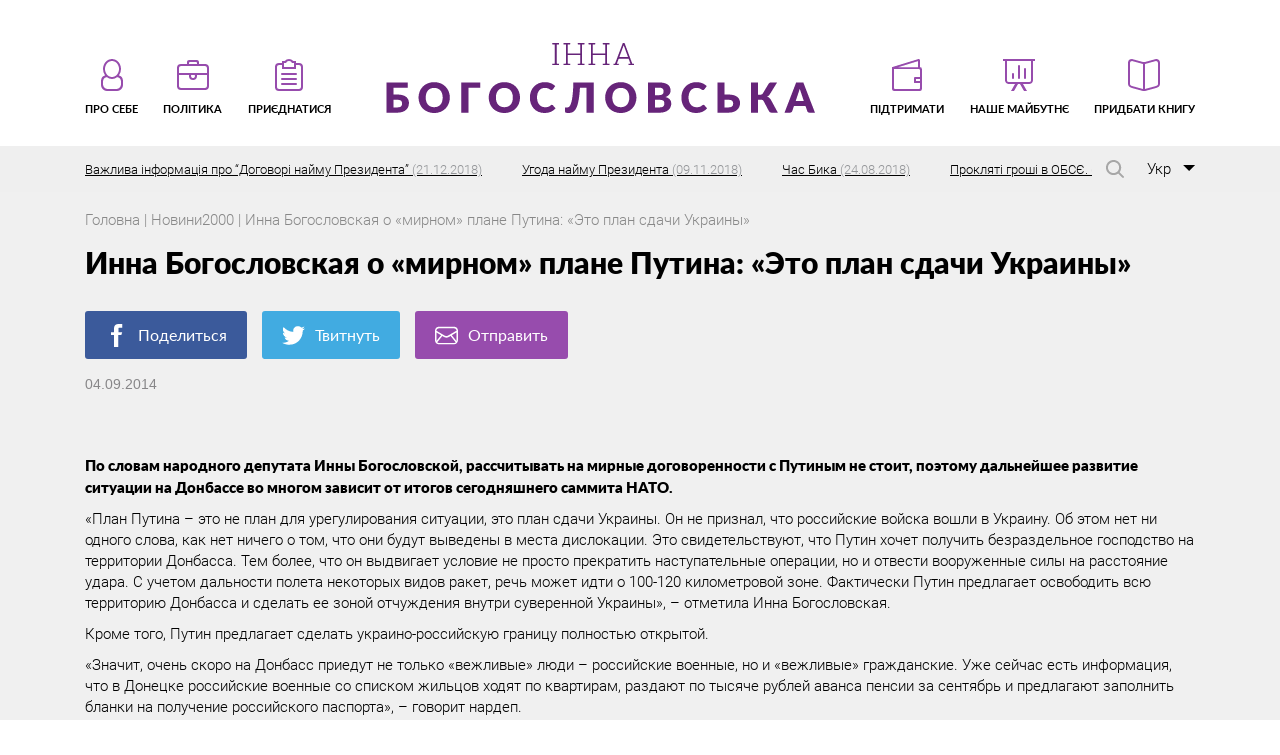

--- FILE ---
content_type: text/html; charset=UTF-8
request_url: http://inna.com.ua/uk/newsua/2562-2/
body_size: 41975
content:
<!DOCTYPE html>
<html lang="uk" prefix="og: http://ogp.me/ns#">
<head>
<meta charset="utf-8">
<meta name="viewport" content="width=device-width, initial-scale=1" >
<link rel="shortcut icon" href="http://inna.com.ua/wp-content/themes/innanew/img/favicon.png" />
<!--[if lt IE 9]>
    <script src="//cdnjs.cloudflare.com/ajax/libs/html5shiv/r29/html5.min.js"></script>
<![endif]-->
<meta name="interkassa-verification" content="d4ae1335268bce29dcb408e5f0149419" />
<title>Инна Богословская о «мирном» плане Путина: «Это план сдачи Украины» | Інна Богословська</title>

<!-- This site is optimized with the Yoast SEO plugin v8.1 - https://yoast.com/wordpress/plugins/seo/ -->
<link rel="canonical" href="http://inna.com.ua/uk/newsua/2562-2/" />
<meta property="og:locale" content="uk_UA" />
<meta property="og:type" content="article" />
<meta property="og:title" content="Инна Богословская о «мирном» плане Путина: «Это план сдачи Украины» | Інна Богословська" />
<meta property="og:description" content="По словам народного депутата Инны Богословской, рассчитывать на мирные договоренности с Путиным не стоит, поэтому дальнейшее развитие ситуации на Донбассе во многом зависит от итогов сегодняшнего саммита НАТО. «План Путина – это не план для урегулирования ситуации, это план сдачи Украины. Он не признал, что российские войска вошли в Украину. Об этом нет ни одного &hellip;" />
<meta property="og:url" content="http://inna.com.ua/uk/newsua/2562-2/" />
<meta property="og:site_name" content="Інна Богословська" />
<meta property="article:publisher" content="https://www.facebook.com/inna.bogoslovska" />
<meta property="article:section" content="Новини2000" />
<meta property="article:published_time" content="2014-09-04T00:00:00+02:00" />
<script type='application/ld+json'>{"@context":"https:\/\/schema.org","@type":"Person","url":"http:\/\/inna.com.ua\/uk\/","sameAs":["https:\/\/www.facebook.com\/inna.bogoslovska","https:\/\/www.youtube.com\/user\/ibogoslovska"],"@id":"#person","name":"\u0418\u043d\u043d\u0430 \u0411\u043e\u0433\u043e\u0441\u043b\u043e\u0432\u0441\u043a\u0430\u044f"}</script>
<script type='application/ld+json'>{"@context":"https:\/\/schema.org","@type":"BreadcrumbList","itemListElement":[{"@type":"ListItem","position":1,"item":{"@id":"http:\/\/inna.com.ua\/uk\/","name":"\u0413\u043b\u0430\u0432\u043d\u043e\u0435 \u043c\u0435\u043d\u044e"}},{"@type":"ListItem","position":2,"item":{"@id":"http:\/\/inna.com.ua\/uk\/newsua\/2562-2\/","name":"\u0418\u043d\u043d\u0430 \u0411\u043e\u0433\u043e\u0441\u043b\u043e\u0432\u0441\u043a\u0430\u044f \u043e \u00ab\u043c\u0438\u0440\u043d\u043e\u043c\u00bb \u043f\u043b\u0430\u043d\u0435 \u041f\u0443\u0442\u0438\u043d\u0430: \u00ab\u042d\u0442\u043e \u043f\u043b\u0430\u043d \u0441\u0434\u0430\u0447\u0438 \u0423\u043a\u0440\u0430\u0438\u043d\u044b\u00bb"}}]}</script>
<!-- / Yoast SEO plugin. -->

<link rel='dns-prefetch' href='//s.w.org' />
<link rel="alternate" type="application/rss+xml" title="Інна Богословська &raquo; стрічка" href="http://inna.com.ua/uk/feed/" />
<link rel="alternate" type="application/rss+xml" title="Інна Богословська &raquo; Канал коментарів" href="http://inna.com.ua/uk/comments/feed/" />
		<script type="text/javascript">
			window._wpemojiSettings = {"baseUrl":"https:\/\/s.w.org\/images\/core\/emoji\/11\/72x72\/","ext":".png","svgUrl":"https:\/\/s.w.org\/images\/core\/emoji\/11\/svg\/","svgExt":".svg","source":{"concatemoji":"http:\/\/inna.com.ua\/wp-includes\/js\/wp-emoji-release.min.js?ver=4.9.8"}};
			!function(a,b,c){function d(a,b){var c=String.fromCharCode;l.clearRect(0,0,k.width,k.height),l.fillText(c.apply(this,a),0,0);var d=k.toDataURL();l.clearRect(0,0,k.width,k.height),l.fillText(c.apply(this,b),0,0);var e=k.toDataURL();return d===e}function e(a){var b;if(!l||!l.fillText)return!1;switch(l.textBaseline="top",l.font="600 32px Arial",a){case"flag":return!(b=d([55356,56826,55356,56819],[55356,56826,8203,55356,56819]))&&(b=d([55356,57332,56128,56423,56128,56418,56128,56421,56128,56430,56128,56423,56128,56447],[55356,57332,8203,56128,56423,8203,56128,56418,8203,56128,56421,8203,56128,56430,8203,56128,56423,8203,56128,56447]),!b);case"emoji":return b=d([55358,56760,9792,65039],[55358,56760,8203,9792,65039]),!b}return!1}function f(a){var c=b.createElement("script");c.src=a,c.defer=c.type="text/javascript",b.getElementsByTagName("head")[0].appendChild(c)}var g,h,i,j,k=b.createElement("canvas"),l=k.getContext&&k.getContext("2d");for(j=Array("flag","emoji"),c.supports={everything:!0,everythingExceptFlag:!0},i=0;i<j.length;i++)c.supports[j[i]]=e(j[i]),c.supports.everything=c.supports.everything&&c.supports[j[i]],"flag"!==j[i]&&(c.supports.everythingExceptFlag=c.supports.everythingExceptFlag&&c.supports[j[i]]);c.supports.everythingExceptFlag=c.supports.everythingExceptFlag&&!c.supports.flag,c.DOMReady=!1,c.readyCallback=function(){c.DOMReady=!0},c.supports.everything||(h=function(){c.readyCallback()},b.addEventListener?(b.addEventListener("DOMContentLoaded",h,!1),a.addEventListener("load",h,!1)):(a.attachEvent("onload",h),b.attachEvent("onreadystatechange",function(){"complete"===b.readyState&&c.readyCallback()})),g=c.source||{},g.concatemoji?f(g.concatemoji):g.wpemoji&&g.twemoji&&(f(g.twemoji),f(g.wpemoji)))}(window,document,window._wpemojiSettings);
		</script>
		<style type="text/css">
img.wp-smiley,
img.emoji {
	display: inline !important;
	border: none !important;
	box-shadow: none !important;
	height: 1em !important;
	width: 1em !important;
	margin: 0 .07em !important;
	vertical-align: -0.1em !important;
	background: none !important;
	padding: 0 !important;
}
</style>
<link rel='stylesheet' id='foundation-css'  href='http://inna.com.ua/wp-content/themes/innanew/css/foundation.css' type='text/css' media='all' />
<link rel='stylesheet' id='app-css'  href='http://inna.com.ua/wp-content/themes/innanew/css/app.css' type='text/css' media='all' />
<link rel='stylesheet' id='prog-css'  href='http://inna.com.ua/wp-content/themes/innanew/css/prog.css' type='text/css' media='all' />
<script type='text/javascript'>
/* <![CDATA[ */
var ajax_object = {"ajaxurl":"http:\/\/inna.com.ua\/wp-admin\/admin-ajax.php","nonce":"eacddebf1a"};
/* ]]> */
</script>
<script type='text/javascript' src='http://inna.com.ua/wp-includes/js/jquery/jquery.js?ver=1.12.4'></script>
<script type='text/javascript' src='http://inna.com.ua/wp-includes/js/jquery/jquery-migrate.min.js?ver=1.4.1'></script>
<link rel='https://api.w.org/' href='http://inna.com.ua/wp-json/' />
<link rel="EditURI" type="application/rsd+xml" title="RSD" href="http://inna.com.ua/xmlrpc.php?rsd" />
<link rel="wlwmanifest" type="application/wlwmanifest+xml" href="http://inna.com.ua/wp-includes/wlwmanifest.xml" /> 
<meta name="generator" content="WordPress 4.9.8" />
<link rel='shortlink' href='http://inna.com.ua/?p=4588' />
<link rel="alternate" type="application/json+oembed" href="http://inna.com.ua/wp-json/oembed/1.0/embed?url=http%3A%2F%2Finna.com.ua%2Fuk%2Fnewsua%2F2562-2%2F" />
<link rel="alternate" type="text/xml+oembed" href="http://inna.com.ua/wp-json/oembed/1.0/embed?url=http%3A%2F%2Finna.com.ua%2Fuk%2Fnewsua%2F2562-2%2F&#038;format=xml" />
<link rel="icon" href="http://inna.com.ua/wp-content/uploads/2017/11/cropped-M5D_1876-32x32.jpg" sizes="32x32" />
<link rel="icon" href="http://inna.com.ua/wp-content/uploads/2017/11/cropped-M5D_1876-192x192.jpg" sizes="192x192" />
<link rel="apple-touch-icon-precomposed" href="http://inna.com.ua/wp-content/uploads/2017/11/cropped-M5D_1876-180x180.jpg" />
<meta name="msapplication-TileImage" content="http://inna.com.ua/wp-content/uploads/2017/11/cropped-M5D_1876-270x270.jpg" />
		<!-- Facebook Pixel Code -->
		<script>
						!function(f,b,e,v,n,t,s){if(f.fbq)return;n=f.fbq=function(){n.callMethod?
				n.callMethod.apply(n,arguments):n.queue.push(arguments)};if(!f._fbq)f._fbq=n;
				n.push=n;n.loaded=!0;n.version='2.0';n.agent='dvpixelcaffeinewordpress';n.queue=[];t=b.createElement(e);t.async=!0;
				t.src=v;s=b.getElementsByTagName(e)[0];s.parentNode.insertBefore(t,s)}(window,
				document,'script','https://connect.facebook.net/en_US/fbevents.js');
			
			var aepc_pixel = {"pixel_id":"1783030798450730","user":[],"enable_advanced_events":"yes","fire_delay":"0"},
				aepc_pixel_args = [],
				aepc_extend_args = function( args ) {
					if ( typeof args === 'undefined' ) {
						args = {};
					}

					for(var key in aepc_pixel_args)
						args[key] = aepc_pixel_args[key];

					return args;
				};

			// Extend args
			if ( 'yes' === aepc_pixel.enable_advanced_events ) {
				aepc_pixel_args.userAgent = navigator.userAgent;
				aepc_pixel_args.language = navigator.language;

				if ( document.referrer.indexOf( document.domain ) < 0 ) {
					aepc_pixel_args.referrer = document.referrer;
				}
			}

			fbq('init', aepc_pixel.pixel_id, aepc_pixel.user);

						setTimeout( function() {
				fbq('track', "PageView", aepc_pixel_args);
			}, aepc_pixel.fire_delay * 1000 );
		</script>
				<noscript><img height="1" width="1" style="display:none"
		               src="https://www.facebook.com/tr?id=1783030798450730&ev=PageView&noscript=1"
			/></noscript>
				<!-- End Facebook Pixel Code -->
			

<script async src="https://www.googletagmanager.com/gtag/js?id=UA-114231060-1"></script>
<script>
  window.dataLayer = window.dataLayer || [];
  function gtag(){dataLayer.push(arguments);}
  gtag('js', new Date());

  gtag('config', 'UA-114231060-1');
</script>

</head>

<body class="post-template-default single single-post postid-4588 single-format-standard">
    <!-- begin header-->
    <header class="header">
      <div class="container">
        <!--begin menu-->
        <nav class="menu" id="menu">
          <!--begin burger-->
          <div class="burger" id="burger">
            <input id="burger__input" name="exit" type="checkbox">
            <label for="burger__input">
              <span class="burger__icon"></span>
            </label>
          </div>
          <!--end   burger-->
          
<ul class="menu__list"><li class="menu__item menu__item--left"><a class="menu__link" href="http://inna.com.ua/uk/pro-sebe/"><svg><use xlink:href="http://inna.com.ua/wp-content/themes/innanew/img/sprite.svg#menu-man"></use></svg>
                <span>Про себе</span>
              </a><ul class="submenu-list"><li class="submenu__item"><a class="submenu__link" href="http://inna.com.ua/uk/pro-sebe/mij-rid/">Мiй рiд</a></li><li class="submenu__item"><a class="submenu__link" href="http://inna.com.ua/uk/pro-sebe/moye-zhittya-memuari/">Моє життя</a></li><li class="submenu__item"><a class="submenu__link" href="http://inna.com.ua/uk/pro-sebe/moya-robota/">Моя робота</a></li><li class="submenu__item"><a class="submenu__link" href="http://inna.com.ua/ru/photo/">Фото</a></li></ul></li><li class="menu__item menu__item--left"><a class="menu__link" href="http://inna.com.ua/uk/politika/"><svg><use xlink:href="http://inna.com.ua/wp-content/themes/innanew/img/sprite.svg#menu-portfel"></use></svg>
                <span>Політика</span>
              </a><ul class="submenu-list"><li class="submenu__item"><a class="submenu__link" href="http://inna.com.ua/uk/politika/publikatsiyi/">Публікації</a></li><li class="submenu__item"><a class="submenu__link" href="http://inna.com.ua/uk/politika/novini/">Новини</a></li><li class="submenu__item"><a class="submenu__link" href="http://inna.com.ua/ru/media/">Видео</a></li></ul></li><li class="menu__item menu__item--left"><a class="menu__link" href="http://inna.com.ua/uk/priyednatisya/"><svg><use xlink:href="http://inna.com.ua/wp-content/themes/innanew/img/sprite.svg#menu-folder"></use></svg>
                <span>Приєднатися</span>
              </a></li><li class="menu__item menu__item--logo"><h1>Інна Богословська</h1><a class="" href="http://inna.com.ua/uk/"><img src="http://inna.com.ua/wp-content/themes/innanew/img/logo-ukr.svg" alt="logo">
                <span></span>
              </a></li><li class="menu__item menu__item--right"><a class="menu__link" href="http://inna.com.ua/uk/pidtrimati/"><svg><use xlink:href="http://inna.com.ua/wp-content/themes/innanew/img/sprite.svg#menu-wallet"></use></svg>
                <span>Підтримати</span>
              </a></li><li class="menu__item menu__item--right"><a class="menu__link" href="http://inna.com.ua/uk/thesis/"><svg><use xlink:href="http://inna.com.ua/wp-content/themes/innanew/img/sprite.svg#menu-plan"></use></svg>
                <span>Наше майбутнє</span>
              </a></li><li class="menu__item menu__item--right"><a class="menu__link" href="http://inna.com.ua/uk/kniga-majbutnye-pochinayetsya-sogodni/"><svg><use xlink:href="http://inna.com.ua/wp-content/themes/innanew/img/sprite.svg#menu-book"></use></svg>
                <span>Придбати книгу</span>
              </a></li></ul>
        </nav>
        <!--end   menu-->
        <div class="header__search-controls">
          <button class="header__search-open">
            <svg class="header__search-svg">
              <use xlink:href="http://inna.com.ua/wp-content/themes/innanew/img/sprite.svg#search"></use>
            </svg>
          </button>
          <button class="header__search-close">
            <svg class="header__search-svg">
              <use xlink:href="http://inna.com.ua/wp-content/themes/innanew/img/sprite.svg#close"></use>
            </svg>
          </button>
        </div>
        <!-- begin смена языка-->
      
        <div class="header-lang">
          <div class="header-lang__selected">
            <span>Укр</span>
          </div>
        <ul class="header-lang__list">
        <li class="header-lang__item"><a class="header-lang__link" href="http://inna.com.ua/ru/">Рус</a></li><li class="header-lang__item"><a class="header-lang__link active" href="http://inna.com.ua/uk/newsua/2562-2/">Укр</a></li><li class="header-lang__item"><a class="header-lang__link" href="http://inna.com.ua/en/">Eng</a></li>        </ul>
        </div>
        <!-- end смена языка-->
        <!-- begin поле поиска-->
        <div class="header__search">
          <form class="header__search-form" action="http://inna.com.ua">
            <input class="header__search-input" type="search" name="s" value="" placeholder="Поиск по сайту">
            <div class="header__search-submit--wrap">
              <input class="header__search-submit" type="submit" name="" value="">
              <svg class="header__search-svg">
                <use xlink:href="http://inna.com.ua/wp-content/themes/innanew/img/sprite.svg#search"></use>
              </svg>
            </div>
          </form>
        </div>
        <!-- end поле поиска-->
      </div>
        <!-- begin ticker-->
<div class="ticker">
<div class="ticker__viewport">
  <div class="ticker__list" data-ticker="list">

    
    
    <a href="http://inna.com.ua/uk/bez-rubriki-uk/vazhliva-informatsiya-pro-dogovori-najmu-prezidenta/" class="ticker__item" data-ticker="item">Важлива інформація про &#8220;Договорі найму Президента&#8221;      <span>(21.12.2018)</span>
    </a>
    
    
    
    <a href="http://inna.com.ua/uk/bez-rubriki-uk/ugoda-najmu-prezidenta/" class="ticker__item" data-ticker="item">Угода найму Президента      <span>(09.11.2018)</span>
    </a>
    
    
    
    <a href="http://inna.com.ua/uk/bez-rubriki-uk/chas-bika/" class="ticker__item" data-ticker="item">Час Бика      <span>(24.08.2018)</span>
    </a>
    
    
    
    <a href="http://inna.com.ua/uk/bez-rubriki-uk/proklyati-groshi-v-obsye/" class="ticker__item" data-ticker="item">Прокляті гроші в ОБСЄ.      <span>(30.11.2017)</span>
    </a>
    
    
    
    <a href="http://inna.com.ua/uk/bez-rubriki-uk/prichini-konfliktu-po-periferiyi-ukrayini/" class="ticker__item" data-ticker="item">Причини конфлікту по периферії України!      <span>(30.11.2017)</span>
    </a>
    
  </div>
</div>
</div>
<!-- end ticker-->
    </header>
    <!-- end   header-->

            


    <!--begin content-->
    <section class="main tezis">
        <!--begin mobile menu-->
  <div class="mobile__logo">
    <h1>Інна Богословська</h1>
    <a href="http://inna.com.ua/uk/"><img src="http://inna.com.ua/wp-content/themes/innanew/img/logo-ukr.svg" alt="logo"></a>
  </div>
  <!--end   mobile menu-->      
      <!--begin page header crop-->
      <header class="page-header">
        <div class="container">
          <div class="breadcrumbs" itemscope itemtype="http://schema.org/BreadcrumbList">
<span itemprop="itemListElement" itemscope itemtype="http://schema.org/ListItem"><a href="http://inna.com.ua/uk" itemprop="item"><span itemprop="name">Головна</span></a></span> | 
<span itemprop="itemListElement" itemscope itemtype="http://schema.org/ListItem"><a href="http://inna.com.ua/uk/newsua/" itemprop="item"><span itemprop="name">Новини2000</span></a></span> | 
Инна Богословская о «мирном» плане Путина: «Это план сдачи Украины»</div>
 
        </div>
      </header>
      <!--end   page header crop-->
          <div class="container">
        <h2 class="tezis__title">Инна Богословская о «мирном» плане Путина: «Это план сдачи Украины»</h2>
        <div class="tezis__social">
  <a class="tezis__social-link fb" href="https://www.facebook.com/sharer/sharer.php?u=http://inna.com.ua/uk/newsua/2562-2/" target="_blank" rel="nofollow noopener noreferrer">
    <svg>
      <use xlink:href="http://inna.com.ua/wp-content/themes/innanew/img/sprite.svg#fb"></use>
    </svg>Поделиться</a>
  <a class="tezis__social-link twitter" href="https://twitter.com/intent/tweet?text=Инна Богословская о «мирном» плане Путина: «Это план сдачи Украины»&url=http://inna.com.ua/uk/newsua/2562-2/" target="_blank" rel="nofollow noopener noreferrer">
    <svg>
      <use xlink:href="http://inna.com.ua/wp-content/themes/innanew/img/sprite.svg#twitter"></use>
    </svg>Твитнуть</a>
  <a class="tezis__social-link mail" href="mailto:?subject=Инна Богословская о «мирном» плане Путина: «Это план сдачи Украины»&body=http://inna.com.ua/uk/newsua/2562-2/" target="_blank" rel="nofollow noopener noreferrer">
    <svg>
      <use xlink:href="http://inna.com.ua/wp-content/themes/innanew/img/sprite.svg#mail"></use>
    </svg>Отправить</a>
</div>
        <span class="blog-bottom__date">04.09.2014</span>
      </div>
        
          <div class="container">
        <article class="tezis__article">
          
        <p><P><STRONG>По словам народного депутата Инны Богословской, рассчитывать на мирные договоренности с Путиным не стоит, поэтому дальнейшее развитие ситуации на Донбассе во многом зависит от итогов сегодняшнего саммита НАТО.</STRONG> </P> <P>«План Путина – это не план для урегулирования ситуации, это план сдачи Украины. Он не признал, что российские войска вошли в Украину. Об этом нет ни одного слова, как нет ничего о том, что они будут выведены в места дислокации. Это свидетельствуют, что Путин хочет получить безраздельное господство на территории Донбасса. Тем более, что он выдвигает условие не просто прекратить наступательные операции, но и отвести вооруженные силы на расстояние удара. С учетом дальности полета некоторых видов ракет, речь может идти о 100-120 километровой зоне. Фактически Путин предлагает освободить всю территорию Донбасса и сделать ее зоной отчуждения внутри суверенной Украины», – отметила Инна Богословская. </P> <P>Кроме того, Путин предлагает сделать украино-российскую границу полностью открытой.</P> <P>«Значит, очень скоро на Донбасс приедут не только «вежливые» люди &#8211; российские военные, но и «вежливые» гражданские. Уже сейчас есть информация, что в Донецке российские военные со списком жильцов ходят по квартирам, раздают по тысяче рублей аванса пенсии за сентябрь и предлагают заполнить бланки на получение российского паспорта», – говорит нардеп. &nbsp;</P> <P>По мнению Инны Богословской, в предложениях Путина нет самого главного – он не сказал, что Россия берется стать стороной в урегулировании конфликта.</P> <P>«Это значит, что завтра, если мы пойдем на эти условия, а боевики и российские войска в их составе будут продолжать наступать, он скажет, что за этих людей никакой ответственности он не несет. Именно поэтому семь шагов Путина – это вызов Украине, НАТО, всему миру и продолжение экспансионистской политики. Фактически, он еще раз пытается всему мир сказать, что никто ничего не может ему противопоставить. Путин будто говорит: «я все равно буду делать то, что я хочу», – подчеркивает Инна Богословская. </P> <P>С учетом этого, крайне важно, как сегодня поведут себя страны НАТО на саммите в Кардиффе. </P> <P>«Если будет принято хотя бы предварительное решение о предоставлении Украине статуса страны-партнера НАТО, это будет очень серьезная основа для ведения переговоров с Путиным. Потому что Путин понимает только силу и ничего, кроме силы. &nbsp;Второе что крайне важно, это чтобы мы получили сигнал, что страны члены НАТО могут поставлять Украине оружие в рамках двусторонних соглашений. Эта помощь нам необходима», – считает Инна Богословская. &nbsp;</P></p>

        </article>
      </div>
    </section>
    <!--end   content-->


    



        


        

                            
    <!--begin footer-->
    <footer class="footer">
      <div class="container">
        <div class="footer-social"><a target="_blank" href="http://blogs.pravda.com.ua/authors/bogoslovska/" class="footer-social__item footer-social__item--up menu-item menu-item-type-custom menu-item-object-custom menu-item-6029"></a>
<a target="_blank" href="http://nv.ua/opinion/bogoslovskaya.html" class="footer-social__item footer-social__item--hb menu-item menu-item-type-custom menu-item-object-custom menu-item-6030"></a>
<a target="_blank" href="https://www.youtube.com/channel/UCVeEQxZf50KwPGic2qzWPEA" class="footer-social__item footer-social__item--yt menu-item menu-item-type-custom menu-item-object-custom menu-item-6031"></a>
<a target="_blank" href="https://www.facebook.com/inna.bogoslovska" class="footer-social__item footer-social__item--fb menu-item menu-item-type-custom menu-item-object-custom menu-item-6032"></a>
<a target="_blank" href="https://twitter.com/BogoslovskaInna" class="footer-social__item footer-social__item--tw menu-item menu-item-type-custom menu-item-object-custom menu-item-6033"></a>
<a href="http://inna.com.ua/ru/dogovor-oferty/" class="menu-item menu-item-type-post_type menu-item-object-page menu-item-6380"></a>
</div>
        <a class="footer-mail" style="padding-left: 0;" href="/dogovor-oferty"><span>Договор оферты</span></a>

        <a class="footer-mail" href="mailto:Innabogoslovskay@gmail.com">
          <svg>
            <use xlink:href="http://inna.com.ua/wp-content/themes/innanew/img/sprite.svg#mail"></use>
          </svg>
          <span>Написати мені,</span>
          <br>
          <span class="footer-mail__link">Innabogoslovskay@gmail.com</span>
        </a>
                
      </div>
    </footer>

    <div class="start_popup">
      <div class="popup_content">
        <div class="close_btn">
          <span>+</span>
        </div>
        <div class="first_step box_row active">
          <div class="popup_title">Вітаю вас!</div>
          <div class="author_img">
            <img src="/wp-content/themes/innanew/img/author_img.png">
          </div>
          <div class="mail_content box_row">
            <div class="text">
              <p>Отже, якщо ви зайшли на мій сайт — значить вам, як і мені, не байдужа доля України. Значить ви, як і я, втомилися від влади олігархів і партійних злочинних зграй (що, по суті, те ж саме). Значить ви прагнете змін і вірите, що у владі мають бути люди, які змінять систему. Я теж про це мрію.</p>
              <p>Але, крім мрії, я маю ще й реальний досвід успішної роботи в політиці і бізнесі. Знаю, як побудована ця система — а, отже, розумію, де натиснути, щоб вона змінилася досить швидко. Я не просто маю надію, що основні зміни в країні можна провести за один президентський термін — я знаю, як це зробити. Так, для цього доведеться працювати по 20 годин на добу. Але я готова до цього. Зрештою, це мій звичний режим роботи, коли мова йде про важливі проекти. А що може бути важливішим за наше майбутнє? Проте, однієї ідеї і бажання працювати замало для перемоги. Потрібні ресурси. Людські, часові, фінансові. І я не маю ніякого бажання просити ці ресурси в олігархату. Бо «позичає» в них одна людина — а віддає потім вся країна. Ще з процентами.</p>
              <p>Тому я звертаюся до вас — Громадянина України. Звертаюся з пропозицією допомогти мені стати Президентом України, який за один термін проведе найнеобхідніші реформи і відкриє двері у владу для інших і нових людей. Винайміть мене на роботу! А в якості гарантії виконання своїх обіцянок, я пропоную вам підписати договір. На замін вашої підтримки ви отримуєте іменний сертифікат. І якщо через 2 роки мого президентства 50% тих, хто отримав такі сертифікати, скажуть, що я не справляюся — я протягом місяця піду у відставку. </p>
              <p>Проінвестуйте в наше спільне майбутнє — і отримаєте не просто вдячність, а інструмент керування Президентом!</p>
            </div>
            <div class="podpis">
              <img src="/wp-content/themes/innanew/img/podpis.png">
            </div>
            <div class="from_author">
              Вірю: разом ми зможемо перемогти!<br>
    З любов’ю, Інна Богословська.
            </div>
          </div>
          <div class="bottom_btn">
            <a href="" class="more_btn">Детальнiше</a>
          </div>
        </div>

        <div class="second_step box_row popup_form">
          <div class="popup_title">Виберіть варіант внеску</div>
          <div class="deposit_option box_row">
            <div class="buy_book">
              <img src="/wp-content/themes/innanew/img/book.png">
              <div class="bottom_btn">
                <a href="" class="buy_btn">Купити</a>
              </div>
            </div>
            <div class="donation_block">
              <img src="/wp-content/themes/innanew/img/donat.png">
              <div class="bottom_btn">
                <a href="" class="donat_btn">Купити</a>
              </div>
            </div>
          </div>
        </div>

        <div class="buy_book_form box_row">
          <div class="popup_title">Купити книгу</div>
          <div class="subtitle">Щоб придбати книгу, внесить наступнi даннi:</div>
          <div class="form_column book_img">
            <img src="/wp-content/themes/innanew/img/book.png">
          </div>
          <div class="form_column">
            <div class="form_group">
              <label for="in1">Iм'я</label>
              <div>
                <input type="text" id="in1" name="" class="first_name" placeholder="введіть ваше ім'я">
                <small>Превірте правильність заповнення поля</small>
              </div>
            </div>
            <div class="form_group">
              <label for="in2">По батькові</label>
              <div>
                <input type="text" id="in2" name="" class="last_name" placeholder="введіть ваше по батькові">
                <small>Превірте правильність заповнення поля</small>
              </div>
            </div>
            <div class="form_group">
              <label for="in3">Прізвище</label>
              <div>
                <input type="text" id="in3" name="" class="second_name" placeholder="введіть ваше прізвище">
                <small>Превірте правильність заповнення поля</small>
              </div>
            </div>
            <div class="form_group">
              <label for="shipping">Адреса доставки/<br>Відділення Нової пошти</label>
              <div>
                <input type="text" id="shipping" name="" class="shipping" placeholder="введіть адресу">
                <small>Превірте правильність заповнення поля</small>
              </div>
            </div>
          </div>
          <div class="form_column">
            <div class="form_group">
              <label for="book-email">Електронна пошта</label>
              <div>
                <input type="text" id="book-email" name="" class="email" placeholder="введіть email">
                <small>Превірте правильність заповнення поля</small>
              </div>
            </div>
            <div class="form_group">
              <label for="in4">Місце реєстрації</label>
              <div>
                <input type="text" id="in4" name="" class="address" placeholder="введіть назву мiста">
                <small>Превірте правильність заповнення поля</small>
              </div>
            </div>
            <div class="form_group">
              <label for="in5">Рекомендована вартість: 450 грн.</label>
              <div>
                <input type="text" id="in5" name="" class="price" placeholder="можливо вказати іншу суму">
                <small>Превірте правильність заповнення поля, мінімальна сума 1 грн</small>
              </div>
            </div>
            <div class="form_group">
              <label for="in6">ІПН-номер</label>
              <div>
                <input type="text" id="in6" name="" class="ipn" placeholder="введіть ваше ІПН">
                <small>ІПН повинен складатися з 10 цифр. Або такий ІПН уже існує</small>
              </div>
            </div>
          </div>
          <div class="bottom_btn">
            <div class="get_sertificat">
            <input type="checkbox" name="" id="ch1">
              <label for="ch1">Хочу отримати сертифікат і підписати угоду про найм президента</label>
            </div>
            <a href="" class="buy_submit">Купити</a>
          </div>
        </div>

        <div class="donation_form box_row">
          <div class="popup_title">Зробити пожертвування</div>
          <div class="subtitle">Щоб допомгти нам, внесить наступнi даннi:</div>
          <div class="form_column donat_img">
            <img src="/wp-content/themes/innanew/img/donat.png">
          </div>
          <div class="form_column">
            <div class="form_group">
              <label for="in7">Iм'я</label>
              <div>
                <input type="text" id="in7" name="" class="first_name" placeholder="введіть ваше ім'я">
                <small>Превірте правильність заповнення поля</small>
              </div>
            </div>
            <div class="form_group">
              <label for="in8">По батькові</label>
              <div>
                <input type="text" id="in8" name="" class="last_name" placeholder="введіть ваше по батькові">
                <small>Превірте правильність заповнення поля</small>
              </div>
            </div>
            <div class="form_group">
              <label for="in9">Прізвище</label>
              <div>
                <input type="text" id="in9" name="" class="second_name" placeholder="введіть ваше прізвище">
                <small>Превірте правильність заповнення поля</small>
              </div>
            </div>
          </div>
          <div class="form_column">
            <div class="form_group">
              <label for="donate-email">Електронна пошта</label>
              <div>
                <input type="text" id="donate-email" name="" class="email" placeholder="введіть email">
                <small>Превірте правильність заповнення поля</small>
              </div>
            </div>
            <div class="form_group">
              <label for="in10">Місце реєстрації</label>
              <div>
                <input type="text" id="in10" name="" class="address" placeholder="введіть назву мiста">
                <small>Превірте правильність заповнення поля</small>
              </div>
            </div>
            <div class="form_group">
              <label for="in11">Сума внеску</label>
              <div>
                <input type="text" id="in11" name="" class="price" placeholder="введіть суму внеску">
                <small>Превірте правильність заповнення поля, мінімальна сума 1 грн</small>
              </div>
            </div>
            <div class="form_group">
              <label for="in12">ІПН-номер</label>
              <div>
                <input type="text" id="in12" name="" class="ipn" placeholder="введіть ваше ІПН">
                <small>ІПН повинен складатися з 10 цифр. Або такий ІПН уже існує.</small>
              </div>
            </div>
          </div>
          <div class="bottom_btn">
            <div class="get_sertificat">
            <input type="checkbox" name="" id="ch2">
              <label for="ch2">Хочу отримати сертифікат і підписати угоду про найм президента</label>
            </div>
            <a href="" class="donat_submit">Внести та отримати</a>
          </div>
        </div>

        <div class="thx_block box_row">
          <div class="popup_title">Дякую!</div>
          <div class="author_img">
            <img src="/wp-content/themes/innanew/img/author_img.png">
          </div>
          <div class="mail_content box_row">
            <div class="text">
              Я вдячна вам вам за те, що підтримуєте нашу спільну боротьбу за майбутнє України!е майбутнє — і отримаєте не просто вдячність, а інструмент керування Президентом!
            </div>
            <div class="podpis">
              <img src="/wp-content/themes/innanew/img/podpis.png">
            </div>
            <div class="from_author">
              Вірю: разом ми зможемо перемогти!<br>
              З любов’ю, Інна Богословська
            </div>
          </div>
        </div>
      </div>
    </div>


    <!--begin popup-->
    <div class="popup__wrap">
      <div class="popup">
        <div class="popup__close">
          <svg>
            <use xlink:href="http://inna.com.ua/wp-content/themes/innanew/img/sprite.svg#close"></use>
          </svg>
        </div>
        <div class="result"></div>
      </div>
    </div>
    <div class="popup__layer"></div>
    <!--end   popup-->
    <!--end   footer-->
    
    <script type='text/javascript' src='http://inna.com.ua/wp-content/themes/innanew/js/foundation.js'></script>
<script type='text/javascript' src='http://inna.com.ua/wp-content/themes/innanew/js/app-2.js'></script>
<script type='text/javascript' src='http://inna.com.ua/wp-content/themes/innanew/js/prog.js'></script>
<script type='text/javascript' src='http://inna.com.ua/wp-includes/js/wp-embed.min.js?ver=4.9.8'></script>
<script type='text/javascript'>
/* <![CDATA[ */
var aepc_pixel_events = {"custom_events":{"AdvancedEvents":[{"params":{"login_status":"not_logged_in","post_type":"post","object_id":4588,"object_type":"single","tax_category":["\u041d\u043e\u0432\u0438\u043d\u04382000"],"tax_language":["\u0423\u043a\u0440"]},"delay":0}]}};
/* ]]> */
</script>
<script type='text/javascript' src='http://inna.com.ua/wp-content/plugins/pixel-caffeine/build/frontend.js?ver=2.0.6'></script>
<!-- Global site tag (gtag.js) - Google Analytics -->
<script async src="https://www.googletagmanager.com/gtag/js?id=UA-107712335-1"></script>
<script>
  window.dataLayer = window.dataLayer || [];
  function gtag(){dataLayer.push(arguments);}
  gtag('js', new Date());

  gtag('config', 'UA-107712335-1');
</script>

<!-- <script>
jQuery(function($){
  $('#for_ajax').on('click', function(){
    $.ajax({
      url: 'https://api.interkassa.com/v1/currency',
      headers: {
        'Authorization': 'W65lFRD6Azi8bPq0nYS3CSxAP4zIXC5Z'
      },
      type: "GET",
      // data: {
      //   action: 'misha',
      //   param1: 2,
      //   param2: 3 
      // },
      beforeSend: function(){
        $('#for_ajax').text('gogogo');
      },
      success: function(data){
        console.log(data);
        alert(data);
        $('#for_ajax').text('ok');
      }
    })

  })
  

});
</script> -->
    <div class="send-order" style="display: none"></div>
  </body>
</html>